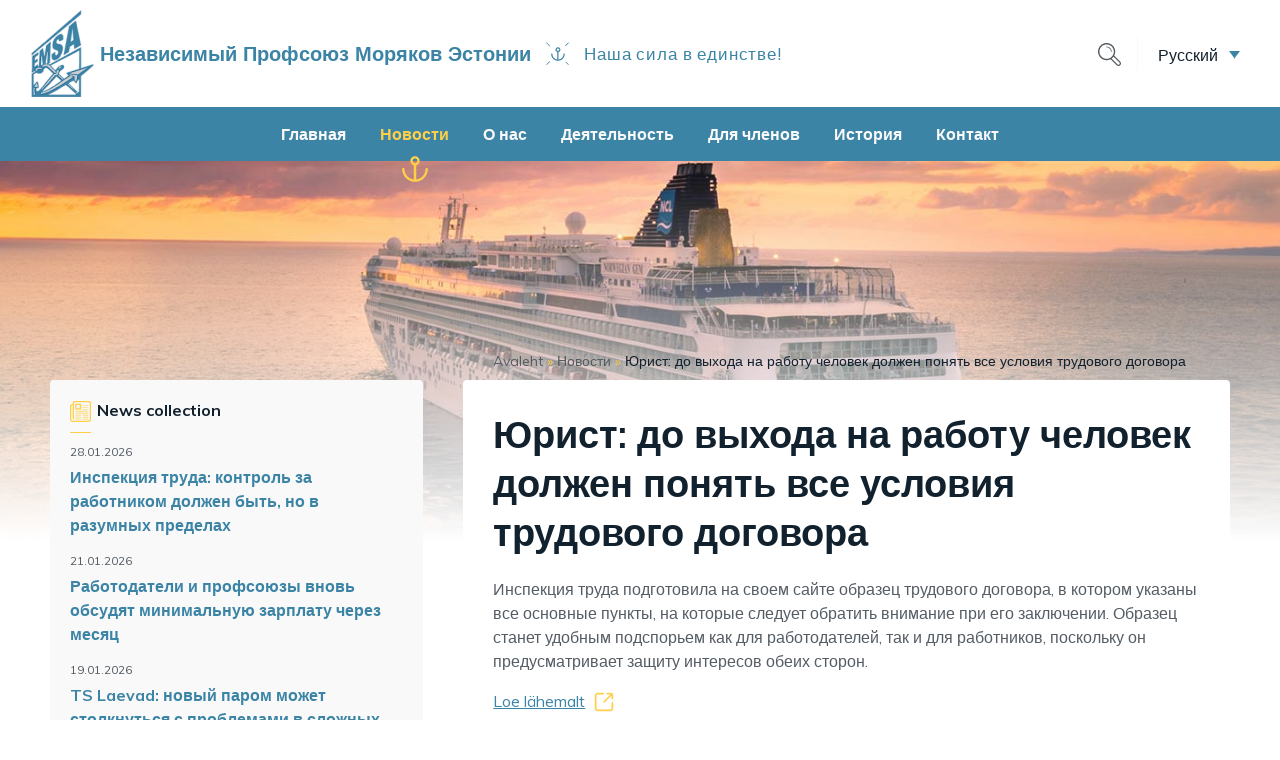

--- FILE ---
content_type: text/html; charset=UTF-8
request_url: https://emsa.ee/ru/2022/12/11/%D1%8E%D1%80%D0%B8%D1%81%D1%82-%D0%B4%D0%BE-%D0%B2%D1%8B%D1%85%D0%BE%D0%B4%D0%B0-%D0%BD%D0%B0-%D1%80%D0%B0%D0%B1%D0%BE%D1%82%D1%83-%D1%87%D0%B5%D0%BB%D0%BE%D0%B2%D0%B5%D0%BA-%D0%B4%D0%BE%D0%BB%D0%B6/
body_size: 11348
content:
<!doctype html>
<html class="no-js" lang="ru-RU">

<head>
    <meta charset="UTF-8">
    <meta http-equiv="x-ua-compatible" content="ie=edge">
    <title>Юрист: до выхода на работу человек должен понять все условия трудового договора - EMSA</title>
    <meta name="viewport" content="width=device-width, initial-scale=1, shrink-to-fit=no">

    <link rel="dns-prefetch" href="https://optimizerwpc.b-cdn.net" /><link rel="preconnect" href="https://optimizerwpc.b-cdn.net"><link rel="preconnect" href="https://optimize-v2.b-cdn.net/"><link rel="dns-prefetch" href="//emsaee03554.zapwp.com" /><link rel="preconnect" href="https://emsaee03554.zapwp.com"><meta name='robots' content='index, follow, max-image-preview:large, max-snippet:-1, max-video-preview:-1' />
	<style>img:is([sizes="auto" i], [sizes^="auto," i]) { contain-intrinsic-size: 3000px 1500px }</style>
	<link rel="alternate" hreflang="ru" href="https://emsa.ee/ru/2022/12/11/%d1%8e%d1%80%d0%b8%d1%81%d1%82-%d0%b4%d0%be-%d0%b2%d1%8b%d1%85%d0%be%d0%b4%d0%b0-%d0%bd%d0%b0-%d1%80%d0%b0%d0%b1%d0%be%d1%82%d1%83-%d1%87%d0%b5%d0%bb%d0%be%d0%b2%d0%b5%d0%ba-%d0%b4%d0%be%d0%bb%d0%b6/" />

	<!-- This site is optimized with the Yoast SEO plugin v26.8 - https://yoast.com/product/yoast-seo-wordpress/ -->
	<link rel="canonical" href="https://emsa.ee/ru/2022/12/11/юрист-до-выхода-на-работу-человек-долж/" />
	<meta property="og:locale" content="ru_RU" />
	<meta property="og:type" content="article" />
	<meta property="og:title" content="Юрист: до выхода на работу человек должен понять все условия трудового договора - EMSA" />
	<meta property="og:url" content="https://emsa.ee/ru/2022/12/11/юрист-до-выхода-на-работу-человек-долж/" />
	<meta property="og:site_name" content="EMSA" />
	<meta property="article:publisher" content="https://www.facebook.com/groups/259431184668" />
	<meta property="article:published_time" content="2022-12-11T06:29:00+00:00" />
	<meta property="article:modified_time" content="2022-12-12T09:27:33+00:00" />
	<meta property="og:image" content="https://emsa.ee/wp-content/uploads/2024/02/EMSA-logo-varviline.jpg" />
	<meta property="og:image:width" content="544" />
	<meta property="og:image:height" content="768" />
	<meta property="og:image:type" content="image/jpeg" />
	<meta name="author" content="Efkin" />
	<meta name="twitter:card" content="summary_large_image" />
	<meta name="twitter:label1" content="Written by" />
	<meta name="twitter:data1" content="Efkin" />
	<script type="application/ld+json" class="yoast-schema-graph">{"@context":"https://schema.org","@graph":[{"@type":"Article","@id":"https://emsa.ee/ru/2022/12/11/%d1%8e%d1%80%d0%b8%d1%81%d1%82-%d0%b4%d0%be-%d0%b2%d1%8b%d1%85%d0%be%d0%b4%d0%b0-%d0%bd%d0%b0-%d1%80%d0%b0%d0%b1%d0%be%d1%82%d1%83-%d1%87%d0%b5%d0%bb%d0%be%d0%b2%d0%b5%d0%ba-%d0%b4%d0%be%d0%bb%d0%b6/#article","isPartOf":{"@id":"https://emsa.ee/ru/2022/12/11/%d1%8e%d1%80%d0%b8%d1%81%d1%82-%d0%b4%d0%be-%d0%b2%d1%8b%d1%85%d0%be%d0%b4%d0%b0-%d0%bd%d0%b0-%d1%80%d0%b0%d0%b1%d0%be%d1%82%d1%83-%d1%87%d0%b5%d0%bb%d0%be%d0%b2%d0%b5%d0%ba-%d0%b4%d0%be%d0%bb%d0%b6/"},"author":{"name":"Efkin","@id":"https://emsa.ee/ru/#/schema/person/2eb6cf42b36d7ece58d4592403055745"},"headline":"Юрист: до выхода на работу человек должен понять все условия трудового договора","datePublished":"2022-12-11T06:29:00+00:00","dateModified":"2022-12-12T09:27:33+00:00","mainEntityOfPage":{"@id":"https://emsa.ee/ru/2022/12/11/%d1%8e%d1%80%d0%b8%d1%81%d1%82-%d0%b4%d0%be-%d0%b2%d1%8b%d1%85%d0%be%d0%b4%d0%b0-%d0%bd%d0%b0-%d1%80%d0%b0%d0%b1%d0%be%d1%82%d1%83-%d1%87%d0%b5%d0%bb%d0%be%d0%b2%d0%b5%d0%ba-%d0%b4%d0%be%d0%bb%d0%b6/"},"wordCount":12,"commentCount":0,"publisher":{"@id":"https://emsa.ee/ru/#organization"},"keywords":["Экономика"],"articleSection":["Без категории"],"inLanguage":"ru-RU","potentialAction":[{"@type":"CommentAction","name":"Comment","target":["https://emsa.ee/ru/2022/12/11/%d1%8e%d1%80%d0%b8%d1%81%d1%82-%d0%b4%d0%be-%d0%b2%d1%8b%d1%85%d0%be%d0%b4%d0%b0-%d0%bd%d0%b0-%d1%80%d0%b0%d0%b1%d0%be%d1%82%d1%83-%d1%87%d0%b5%d0%bb%d0%be%d0%b2%d0%b5%d0%ba-%d0%b4%d0%be%d0%bb%d0%b6/#respond"]}]},{"@type":"WebPage","@id":"https://emsa.ee/ru/2022/12/11/%d1%8e%d1%80%d0%b8%d1%81%d1%82-%d0%b4%d0%be-%d0%b2%d1%8b%d1%85%d0%be%d0%b4%d0%b0-%d0%bd%d0%b0-%d1%80%d0%b0%d0%b1%d0%be%d1%82%d1%83-%d1%87%d0%b5%d0%bb%d0%be%d0%b2%d0%b5%d0%ba-%d0%b4%d0%be%d0%bb%d0%b6/","url":"https://emsa.ee/ru/2022/12/11/%d1%8e%d1%80%d0%b8%d1%81%d1%82-%d0%b4%d0%be-%d0%b2%d1%8b%d1%85%d0%be%d0%b4%d0%b0-%d0%bd%d0%b0-%d1%80%d0%b0%d0%b1%d0%be%d1%82%d1%83-%d1%87%d0%b5%d0%bb%d0%be%d0%b2%d0%b5%d0%ba-%d0%b4%d0%be%d0%bb%d0%b6/","name":"Юрист: до выхода на работу человек должен понять все условия трудового договора - EMSA","isPartOf":{"@id":"https://emsa.ee/ru/#website"},"datePublished":"2022-12-11T06:29:00+00:00","dateModified":"2022-12-12T09:27:33+00:00","breadcrumb":{"@id":"https://emsa.ee/ru/2022/12/11/%d1%8e%d1%80%d0%b8%d1%81%d1%82-%d0%b4%d0%be-%d0%b2%d1%8b%d1%85%d0%be%d0%b4%d0%b0-%d0%bd%d0%b0-%d1%80%d0%b0%d0%b1%d0%be%d1%82%d1%83-%d1%87%d0%b5%d0%bb%d0%be%d0%b2%d0%b5%d0%ba-%d0%b4%d0%be%d0%bb%d0%b6/#breadcrumb"},"inLanguage":"ru-RU","potentialAction":[{"@type":"ReadAction","target":["https://emsa.ee/ru/2022/12/11/%d1%8e%d1%80%d0%b8%d1%81%d1%82-%d0%b4%d0%be-%d0%b2%d1%8b%d1%85%d0%be%d0%b4%d0%b0-%d0%bd%d0%b0-%d1%80%d0%b0%d0%b1%d0%be%d1%82%d1%83-%d1%87%d0%b5%d0%bb%d0%be%d0%b2%d0%b5%d0%ba-%d0%b4%d0%be%d0%bb%d0%b6/"]}]},{"@type":"BreadcrumbList","@id":"https://emsa.ee/ru/2022/12/11/%d1%8e%d1%80%d0%b8%d1%81%d1%82-%d0%b4%d0%be-%d0%b2%d1%8b%d1%85%d0%be%d0%b4%d0%b0-%d0%bd%d0%b0-%d1%80%d0%b0%d0%b1%d0%be%d1%82%d1%83-%d1%87%d0%b5%d0%bb%d0%be%d0%b2%d0%b5%d0%ba-%d0%b4%d0%be%d0%bb%d0%b6/#breadcrumb","itemListElement":[{"@type":"ListItem","position":1,"name":"Avaleht","item":"https://emsa.ee/ru/"},{"@type":"ListItem","position":2,"name":"Новости","item":"https://emsa.ee/ru/%d0%bd%d0%be%d0%b2%d0%be%d1%81%d1%82%d0%b8/"},{"@type":"ListItem","position":3,"name":"Юрист: до выхода на работу человек должен понять все условия трудового договора"}]},{"@type":"WebSite","@id":"https://emsa.ee/ru/#website","url":"https://emsa.ee/ru/","name":"EMSA","description":"Eesti Meremeeste Sõltumatu Ametiühing","publisher":{"@id":"https://emsa.ee/ru/#organization"},"potentialAction":[{"@type":"SearchAction","target":{"@type":"EntryPoint","urlTemplate":"https://emsa.ee/ru/?s={search_term_string}"},"query-input":{"@type":"PropertyValueSpecification","valueRequired":true,"valueName":"search_term_string"}}],"inLanguage":"ru-RU"},{"@type":"Organization","@id":"https://emsa.ee/ru/#organization","name":"EMSA","alternateName":"Eesti Meremeeste Sõltumatu Ametiühing","url":"https://emsa.ee/ru/","logo":{"@type":"ImageObject","inLanguage":"ru-RU","@id":"https://emsa.ee/ru/#/schema/logo/image/","url":"https://emsa.ee/wp-content/uploads/2024/02/EMSA-logo-varviline.jpg","contentUrl":"https://emsa.ee/wp-content/uploads/2024/02/EMSA-logo-varviline.jpg","width":544,"height":768,"caption":"EMSA"},"image":{"@id":"https://emsa.ee/ru/#/schema/logo/image/"},"sameAs":["https://www.facebook.com/groups/259431184668"]},{"@type":"Person","@id":"https://emsa.ee/ru/#/schema/person/2eb6cf42b36d7ece58d4592403055745","name":"Efkin","image":{"@type":"ImageObject","inLanguage":"ru-RU","@id":"https://emsa.ee/ru/#/schema/person/image/","url":"https://secure.gravatar.com/avatar/d2673364c42781d4a6e6feb51a577421211689ed4132e8c0bed4c51d374c9122?s=96&d=mm&r=g","contentUrl":"https://secure.gravatar.com/avatar/d2673364c42781d4a6e6feb51a577421211689ed4132e8c0bed4c51d374c9122?s=96&d=mm&r=g","caption":"Efkin"}}]}</script>
	<!-- / Yoast SEO plugin. -->


<link rel='dns-prefetch' href='//fonts.googleapis.com' />
<link rel="alternate" type="application/rss+xml" title="EMSA &raquo; Юрист: до выхода на работу человек должен понять все условия трудового договора Comments Feed" href="https://emsa.ee/ru/2022/12/11/%d1%8e%d1%80%d0%b8%d1%81%d1%82-%d0%b4%d0%be-%d0%b2%d1%8b%d1%85%d0%be%d0%b4%d0%b0-%d0%bd%d0%b0-%d1%80%d0%b0%d0%b1%d0%be%d1%82%d1%83-%d1%87%d0%b5%d0%bb%d0%be%d0%b2%d0%b5%d0%ba-%d0%b4%d0%be%d0%bb%d0%b6/feed/" />
<link rel='stylesheet' id='wp-block-library-css' href='https://emsa.ee/wp-includes/css/dist/block-library/style.min.css?ver=6.8.3' type='text/css' media='all' />
<style id='classic-theme-styles-inline-css' type='text/css'>
/*! This file is auto-generated */
.wp-block-button__link{color:#fff;background-color:#32373c;border-radius:9999px;box-shadow:none;text-decoration:none;padding:calc(.667em + 2px) calc(1.333em + 2px);font-size:1.125em}.wp-block-file__button{background:#32373c;color:#fff;text-decoration:none}
</style>
<style id='global-styles-inline-css' type='text/css'>
:root{--wp--preset--aspect-ratio--square: 1;--wp--preset--aspect-ratio--4-3: 4/3;--wp--preset--aspect-ratio--3-4: 3/4;--wp--preset--aspect-ratio--3-2: 3/2;--wp--preset--aspect-ratio--2-3: 2/3;--wp--preset--aspect-ratio--16-9: 16/9;--wp--preset--aspect-ratio--9-16: 9/16;--wp--preset--color--black: #000000;--wp--preset--color--cyan-bluish-gray: #abb8c3;--wp--preset--color--white: #ffffff;--wp--preset--color--pale-pink: #f78da7;--wp--preset--color--vivid-red: #cf2e2e;--wp--preset--color--luminous-vivid-orange: #ff6900;--wp--preset--color--luminous-vivid-amber: #fcb900;--wp--preset--color--light-green-cyan: #7bdcb5;--wp--preset--color--vivid-green-cyan: #00d084;--wp--preset--color--pale-cyan-blue: #8ed1fc;--wp--preset--color--vivid-cyan-blue: #0693e3;--wp--preset--color--vivid-purple: #9b51e0;--wp--preset--gradient--vivid-cyan-blue-to-vivid-purple: linear-gradient(135deg,rgba(6,147,227,1) 0%,rgb(155,81,224) 100%);--wp--preset--gradient--light-green-cyan-to-vivid-green-cyan: linear-gradient(135deg,rgb(122,220,180) 0%,rgb(0,208,130) 100%);--wp--preset--gradient--luminous-vivid-amber-to-luminous-vivid-orange: linear-gradient(135deg,rgba(252,185,0,1) 0%,rgba(255,105,0,1) 100%);--wp--preset--gradient--luminous-vivid-orange-to-vivid-red: linear-gradient(135deg,rgba(255,105,0,1) 0%,rgb(207,46,46) 100%);--wp--preset--gradient--very-light-gray-to-cyan-bluish-gray: linear-gradient(135deg,rgb(238,238,238) 0%,rgb(169,184,195) 100%);--wp--preset--gradient--cool-to-warm-spectrum: linear-gradient(135deg,rgb(74,234,220) 0%,rgb(151,120,209) 20%,rgb(207,42,186) 40%,rgb(238,44,130) 60%,rgb(251,105,98) 80%,rgb(254,248,76) 100%);--wp--preset--gradient--blush-light-purple: linear-gradient(135deg,rgb(255,206,236) 0%,rgb(152,150,240) 100%);--wp--preset--gradient--blush-bordeaux: linear-gradient(135deg,rgb(254,205,165) 0%,rgb(254,45,45) 50%,rgb(107,0,62) 100%);--wp--preset--gradient--luminous-dusk: linear-gradient(135deg,rgb(255,203,112) 0%,rgb(199,81,192) 50%,rgb(65,88,208) 100%);--wp--preset--gradient--pale-ocean: linear-gradient(135deg,rgb(255,245,203) 0%,rgb(182,227,212) 50%,rgb(51,167,181) 100%);--wp--preset--gradient--electric-grass: linear-gradient(135deg,rgb(202,248,128) 0%,rgb(113,206,126) 100%);--wp--preset--gradient--midnight: linear-gradient(135deg,rgb(2,3,129) 0%,rgb(40,116,252) 100%);--wp--preset--font-size--small: 13px;--wp--preset--font-size--medium: 20px;--wp--preset--font-size--large: 36px;--wp--preset--font-size--x-large: 42px;--wp--preset--spacing--20: 0.44rem;--wp--preset--spacing--30: 0.67rem;--wp--preset--spacing--40: 1rem;--wp--preset--spacing--50: 1.5rem;--wp--preset--spacing--60: 2.25rem;--wp--preset--spacing--70: 3.38rem;--wp--preset--spacing--80: 5.06rem;--wp--preset--shadow--natural: 6px 6px 9px rgba(0, 0, 0, 0.2);--wp--preset--shadow--deep: 12px 12px 50px rgba(0, 0, 0, 0.4);--wp--preset--shadow--sharp: 6px 6px 0px rgba(0, 0, 0, 0.2);--wp--preset--shadow--outlined: 6px 6px 0px -3px rgba(255, 255, 255, 1), 6px 6px rgba(0, 0, 0, 1);--wp--preset--shadow--crisp: 6px 6px 0px rgba(0, 0, 0, 1);}:where(.is-layout-flex){gap: 0.5em;}:where(.is-layout-grid){gap: 0.5em;}body .is-layout-flex{display: flex;}.is-layout-flex{flex-wrap: wrap;align-items: center;}.is-layout-flex > :is(*, div){margin: 0;}body .is-layout-grid{display: grid;}.is-layout-grid > :is(*, div){margin: 0;}:where(.wp-block-columns.is-layout-flex){gap: 2em;}:where(.wp-block-columns.is-layout-grid){gap: 2em;}:where(.wp-block-post-template.is-layout-flex){gap: 1.25em;}:where(.wp-block-post-template.is-layout-grid){gap: 1.25em;}.has-black-color{color: var(--wp--preset--color--black) !important;}.has-cyan-bluish-gray-color{color: var(--wp--preset--color--cyan-bluish-gray) !important;}.has-white-color{color: var(--wp--preset--color--white) !important;}.has-pale-pink-color{color: var(--wp--preset--color--pale-pink) !important;}.has-vivid-red-color{color: var(--wp--preset--color--vivid-red) !important;}.has-luminous-vivid-orange-color{color: var(--wp--preset--color--luminous-vivid-orange) !important;}.has-luminous-vivid-amber-color{color: var(--wp--preset--color--luminous-vivid-amber) !important;}.has-light-green-cyan-color{color: var(--wp--preset--color--light-green-cyan) !important;}.has-vivid-green-cyan-color{color: var(--wp--preset--color--vivid-green-cyan) !important;}.has-pale-cyan-blue-color{color: var(--wp--preset--color--pale-cyan-blue) !important;}.has-vivid-cyan-blue-color{color: var(--wp--preset--color--vivid-cyan-blue) !important;}.has-vivid-purple-color{color: var(--wp--preset--color--vivid-purple) !important;}.has-black-background-color{background-color: var(--wp--preset--color--black) !important;}.has-cyan-bluish-gray-background-color{background-color: var(--wp--preset--color--cyan-bluish-gray) !important;}.has-white-background-color{background-color: var(--wp--preset--color--white) !important;}.has-pale-pink-background-color{background-color: var(--wp--preset--color--pale-pink) !important;}.has-vivid-red-background-color{background-color: var(--wp--preset--color--vivid-red) !important;}.has-luminous-vivid-orange-background-color{background-color: var(--wp--preset--color--luminous-vivid-orange) !important;}.has-luminous-vivid-amber-background-color{background-color: var(--wp--preset--color--luminous-vivid-amber) !important;}.has-light-green-cyan-background-color{background-color: var(--wp--preset--color--light-green-cyan) !important;}.has-vivid-green-cyan-background-color{background-color: var(--wp--preset--color--vivid-green-cyan) !important;}.has-pale-cyan-blue-background-color{background-color: var(--wp--preset--color--pale-cyan-blue) !important;}.has-vivid-cyan-blue-background-color{background-color: var(--wp--preset--color--vivid-cyan-blue) !important;}.has-vivid-purple-background-color{background-color: var(--wp--preset--color--vivid-purple) !important;}.has-black-border-color{border-color: var(--wp--preset--color--black) !important;}.has-cyan-bluish-gray-border-color{border-color: var(--wp--preset--color--cyan-bluish-gray) !important;}.has-white-border-color{border-color: var(--wp--preset--color--white) !important;}.has-pale-pink-border-color{border-color: var(--wp--preset--color--pale-pink) !important;}.has-vivid-red-border-color{border-color: var(--wp--preset--color--vivid-red) !important;}.has-luminous-vivid-orange-border-color{border-color: var(--wp--preset--color--luminous-vivid-orange) !important;}.has-luminous-vivid-amber-border-color{border-color: var(--wp--preset--color--luminous-vivid-amber) !important;}.has-light-green-cyan-border-color{border-color: var(--wp--preset--color--light-green-cyan) !important;}.has-vivid-green-cyan-border-color{border-color: var(--wp--preset--color--vivid-green-cyan) !important;}.has-pale-cyan-blue-border-color{border-color: var(--wp--preset--color--pale-cyan-blue) !important;}.has-vivid-cyan-blue-border-color{border-color: var(--wp--preset--color--vivid-cyan-blue) !important;}.has-vivid-purple-border-color{border-color: var(--wp--preset--color--vivid-purple) !important;}.has-vivid-cyan-blue-to-vivid-purple-gradient-background{background: var(--wp--preset--gradient--vivid-cyan-blue-to-vivid-purple) !important;}.has-light-green-cyan-to-vivid-green-cyan-gradient-background{background: var(--wp--preset--gradient--light-green-cyan-to-vivid-green-cyan) !important;}.has-luminous-vivid-amber-to-luminous-vivid-orange-gradient-background{background: var(--wp--preset--gradient--luminous-vivid-amber-to-luminous-vivid-orange) !important;}.has-luminous-vivid-orange-to-vivid-red-gradient-background{background: var(--wp--preset--gradient--luminous-vivid-orange-to-vivid-red) !important;}.has-very-light-gray-to-cyan-bluish-gray-gradient-background{background: var(--wp--preset--gradient--very-light-gray-to-cyan-bluish-gray) !important;}.has-cool-to-warm-spectrum-gradient-background{background: var(--wp--preset--gradient--cool-to-warm-spectrum) !important;}.has-blush-light-purple-gradient-background{background: var(--wp--preset--gradient--blush-light-purple) !important;}.has-blush-bordeaux-gradient-background{background: var(--wp--preset--gradient--blush-bordeaux) !important;}.has-luminous-dusk-gradient-background{background: var(--wp--preset--gradient--luminous-dusk) !important;}.has-pale-ocean-gradient-background{background: var(--wp--preset--gradient--pale-ocean) !important;}.has-electric-grass-gradient-background{background: var(--wp--preset--gradient--electric-grass) !important;}.has-midnight-gradient-background{background: var(--wp--preset--gradient--midnight) !important;}.has-small-font-size{font-size: var(--wp--preset--font-size--small) !important;}.has-medium-font-size{font-size: var(--wp--preset--font-size--medium) !important;}.has-large-font-size{font-size: var(--wp--preset--font-size--large) !important;}.has-x-large-font-size{font-size: var(--wp--preset--font-size--x-large) !important;}
:where(.wp-block-post-template.is-layout-flex){gap: 1.25em;}:where(.wp-block-post-template.is-layout-grid){gap: 1.25em;}
:where(.wp-block-columns.is-layout-flex){gap: 2em;}:where(.wp-block-columns.is-layout-grid){gap: 2em;}
:root :where(.wp-block-pullquote){font-size: 1.5em;line-height: 1.6;}
</style>
<link rel='stylesheet' id='wpml-legacy-dropdown-click-0-css' href='https://emsa.ee/wp-content/plugins/sitepress-multilingual-cms/templates/language-switchers/legacy-dropdown-click/style.min.css?ver=1' type='text/css' media='all' />
<link rel='stylesheet' id='theme-font-css' href='https://fonts.googleapis.com/css?family=Muli:400,700,900&#038;display=swap' type='text/css' media='all' />
<link rel='stylesheet' id='theme-main-css' href='https://emsa.ee/wp-content/themes/emsa/assets/stylesheets/main.min.css' type='text/css' media='all' />
<script type="text/javascript">var n489D_vars={"triggerDomEvent":"true", "delayOn":"false", "triggerElementor":"true", "linkPreload":"false", "excludeLink":["add-to-cart"]};</script><script type="text/placeholder" data-script-id="delayed-script-0"></script><style type="text/css">.wpc-bgLazy,.wpc-bgLazy>*{background-image:none!important;}</style><script type="text/placeholder" data-script-id="delayed-script-1"></script>
<script type="text/placeholder" data-script-id="delayed-script-2"></script>
<script type="text/placeholder" data-script-id="delayed-script-3"></script>
<script type="text/placeholder" data-script-id="delayed-script-4"></script>
<script type="text/placeholder" data-script-id="delayed-script-5"></script>
<script type="text/placeholder" data-script-id="delayed-script-6"></script>
<link rel="https://api.w.org/" href="https://emsa.ee/ru/wp-json/" /><link rel="alternate" title="JSON" type="application/json" href="https://emsa.ee/ru/wp-json/wp/v2/posts/27538" /><link rel="EditURI" type="application/rsd+xml" title="RSD" href="https://emsa.ee/xmlrpc.php?rsd" />
<meta name="generator" content="WordPress 6.8.3" />
<link rel='shortlink' href='https://emsa.ee/ru/?p=27538' />
<link rel="alternate" title="oEmbed (JSON)" type="application/json+oembed" href="https://emsa.ee/ru/wp-json/oembed/1.0/embed?url=https%3A%2F%2Femsa.ee%2Fru%2F2022%2F12%2F11%2F%25d1%258e%25d1%2580%25d0%25b8%25d1%2581%25d1%2582-%25d0%25b4%25d0%25be-%25d0%25b2%25d1%258b%25d1%2585%25d0%25be%25d0%25b4%25d0%25b0-%25d0%25bd%25d0%25b0-%25d1%2580%25d0%25b0%25d0%25b1%25d0%25be%25d1%2582%25d1%2583-%25d1%2587%25d0%25b5%25d0%25bb%25d0%25be%25d0%25b2%25d0%25b5%25d0%25ba-%25d0%25b4%25d0%25be%25d0%25bb%25d0%25b6%2F" />
<link rel="alternate" title="oEmbed (XML)" type="text/xml+oembed" href="https://emsa.ee/ru/wp-json/oembed/1.0/embed?url=https%3A%2F%2Femsa.ee%2Fru%2F2022%2F12%2F11%2F%25d1%258e%25d1%2580%25d0%25b8%25d1%2581%25d1%2582-%25d0%25b4%25d0%25be-%25d0%25b2%25d1%258b%25d1%2585%25d0%25be%25d0%25b4%25d0%25b0-%25d0%25bd%25d0%25b0-%25d1%2580%25d0%25b0%25d0%25b1%25d0%25be%25d1%2582%25d1%2583-%25d1%2587%25d0%25b5%25d0%25bb%25d0%25be%25d0%25b2%25d0%25b5%25d0%25ba-%25d0%25b4%25d0%25be%25d0%25bb%25d0%25b6%2F&#038;format=xml" />
<meta name="generator" content="WPML ver:4.8.6 stt:1,15,45;" />
<style type="text/css">.recentcomments a{display:inline !important;padding:0 !important;margin:0 !important;}</style><script type="text/placeholder" data-script-id="delayed-script-7"></script>    
    <link rel="apple-touch-icon" sizes="180x180" href="/apple-touch-icon.png">
    <link rel="icon" type="image/png" sizes="32x32" href="/favicon-32x32.png">
    <link rel="icon" type="image/png" sizes="16x16" href="/favicon-16x16.png">
    <link rel="manifest" href="/site.webmanifest">
    <link rel="mask-icon" href="/safari-pinned-tab.svg" color="#3C84A5">
    <meta name="msapplication-TileColor" content="#3C84A5">
    <meta name="theme-color" content="#3C84A5">
    
</head>

<body class="wp-singular post-template-default single single-post postid-27538 single-format-standard wp-theme-emsa layout-columns layout-text language-ru">

    <!--[if lt IE 11]>
        <p class="browserupgrade">You are using an <strong>outdated</strong> browser. Please <a href="http://browsehappy.com/">upgrade your browser</a> to improve your experience.</p>
    <![endif]-->
    <header data-rocket-location-hash="75689950eaf14582e0f12f397fdec452" class="page-header">
        <div data-rocket-location-hash="c9cf8664435bdffea3b5849d3b8ae5b2" class="mobile-header d-lg-none">
            <div data-rocket-location-hash="c589fc4b394b35af33c6ce0cf3a8b0ca" class="container-full">
                <div class="row no-gutters align-items-center">
                    <div class="logo mr-auto">
                        <a href="https://emsa.ee/ru/" class="d-flex align-items-center">
                            <img src="https://emsa.ee/wp-content/themes/emsa/assets/images/logo-emsa.png" data-count-lazy="1" fetchpriority="high" decoding="async"width="65" height="87"  />
                            <aside>
                                <b class="name">Независимый Профсоюз Моряков Эстонии</b>
                                <em class="divider"></em>
                                <span class="slogan">Наша сила в единстве!</span>
                            </aside>
                        </a>
                    </div>
                    <p class="menu-btn btn"><span class="open-menu">Menu</span><span class="close-menu">Close</span></p>
                </div>
                <div class="mobile-nav-wrapper">
                    
                    <div class="main-menu"><ul id="menu-peamenuu-rus" class="menu"><li id="menu-item-2634" class="menu-item menu-item-type-post_type menu-item-object-page menu-item-home menu-item-2634"><a href="https://emsa.ee/ru/">Главная</a></li>
<li id="menu-item-3448" class="menu-item menu-item-type-post_type menu-item-object-page current_page_parent menu-item-3448 current-menu-item"><a href="https://emsa.ee/ru/%d0%bd%d0%be%d0%b2%d0%be%d1%81%d1%82%d0%b8/">Новости</a></li>
<li id="menu-item-2298" class="menu-item menu-item-type-post_type menu-item-object-page menu-item-2298"><a href="https://emsa.ee/ru/%d0%be-%d0%bd%d0%b0%d1%81/">О нас</a></li>
<li id="menu-item-10812" class="menu-item menu-item-type-post_type menu-item-object-page menu-item-10812"><a href="https://emsa.ee/ru/tegevused/">Деятельность</a></li>
<li id="menu-item-9511" class="menu-item menu-item-type-post_type menu-item-object-page menu-item-9511"><a href="https://emsa.ee/ru/liikmetele/">Для членов</a></li>
<li id="menu-item-2299" class="menu-item menu-item-type-post_type menu-item-object-page menu-item-2299"><a href="https://emsa.ee/ru/ajajoon/">История</a></li>
<li id="menu-item-2300" class="menu-item menu-item-type-post_type menu-item-object-page menu-item-2300"><a href="https://emsa.ee/ru/%d0%ba%d0%be%d0%bd%d1%82%d0%b0%d0%ba%d1%82/">Контакт</a></li>
</ul></div>                    
                    <nav class="actions">
                                                <div class="languages">
                            
<div class="wpml-ls-statics-shortcode_actions wpml-ls wpml-ls-legacy-dropdown-click js-wpml-ls-legacy-dropdown-click">
	<ul role="menu">

		<li class="wpml-ls-slot-shortcode_actions wpml-ls-item wpml-ls-item-ru wpml-ls-current-language wpml-ls-last-item wpml-ls-item-legacy-dropdown-click" role="none">

			<a href="#" class="js-wpml-ls-item-toggle wpml-ls-item-toggle" role="menuitem" title="Переключиться на Русский">
                <span class="wpml-ls-native" role="menuitem">Русский</span></a>

			<ul class="js-wpml-ls-sub-menu wpml-ls-sub-menu" role="menu">
				
					<li class="wpml-ls-slot-shortcode_actions wpml-ls-item wpml-ls-item-et wpml-ls-first-item" role="none">
						<a href="https://emsa.ee/" class="wpml-ls-link" role="menuitem" aria-label="Переключиться на Eesti" title="Переключиться на Eesti">
                            <span class="wpml-ls-native" lang="et">Eesti</span></a>
					</li>

				
					<li class="wpml-ls-slot-shortcode_actions wpml-ls-item wpml-ls-item-en" role="none">
						<a href="https://emsa.ee/en/" class="wpml-ls-link" role="menuitem" aria-label="Переключиться на English" title="Переключиться на English">
                            <span class="wpml-ls-native" lang="en">English</span></a>
					</li>

							</ul>

		</li>

	</ul>
</div>
                        </div>
                    </nav>
                    <div class="top-search">
                        
                        <form action="https://emsa.ee/ru/2022/12/11/%d1%8e%d1%80%d0%b8%d1%81%d1%82-%d0%b4%d0%be-%d0%b2%d1%8b%d1%85%d0%be%d0%b4%d0%b0-%d0%bd%d0%b0-%d1%80%d0%b0%d0%b1%d0%be%d1%82%d1%83-%d1%87%d0%b5%d0%bb%d0%be%d0%b2%d0%b5%d0%ba-%d0%b4%d0%be%d0%bb%d0%b6/" method="get">
    <input type="text" name="q" value="" placeholder="Search" />
    <input type="submit" name="" value="Search" />
    <span class="search-close"></span>
</form>                        
                        <span class="search-trigger mob-search-trigger"></span>
                        
                    </div>
                </div>
            </div>
        </div>
        <div data-rocket-location-hash="693ad0e192af533ce2fb2abd17abf169" class="desktop-header d-none d-lg-block">
            <div data-rocket-location-hash="f7d1c54f1f5720df62524af386f923f8" class="top-row">
                <div class="container-full">
                    <div class="row no-gutters align-items-center">
                        <div class="logo mr-auto">
                            <a href="https://emsa.ee/ru/" class="d-flex align-items-center">
                                <img src="https://emsa.ee/wp-content/themes/emsa/assets/images/logo-emsa.png" data-count-lazy="2" fetchpriority="high" decoding="async"class=" " width="65" height="87"  />
                                <aside>
                                    <b class="name">Независимый Профсоюз Моряков Эстонии</b>
                                    <em class="divider"></em>
                                    <span class="slogan">Наша сила в единстве!</span>
                                </aside>
                            </a>
                        </div>
                        <div class="top-actions d-flex align-items-center">
                            <div class="top-search">
                                
                                <form action="https://emsa.ee/ru/2022/12/11/%d1%8e%d1%80%d0%b8%d1%81%d1%82-%d0%b4%d0%be-%d0%b2%d1%8b%d1%85%d0%be%d0%b4%d0%b0-%d0%bd%d0%b0-%d1%80%d0%b0%d0%b1%d0%be%d1%82%d1%83-%d1%87%d0%b5%d0%bb%d0%be%d0%b2%d0%b5%d0%ba-%d0%b4%d0%be%d0%bb%d0%b6/" method="get">
    <input type="text" name="q" value="" placeholder="Search" />
    <input type="submit" name="" value="Search" />
    <span class="search-close"></span>
</form>                                
                                <span class="search-trigger"></span>
                                
                            </div>

                                                        
                            <div class="languages">
                                
<div class="wpml-ls-statics-shortcode_actions wpml-ls wpml-ls-legacy-dropdown-click js-wpml-ls-legacy-dropdown-click">
	<ul role="menu">

		<li class="wpml-ls-slot-shortcode_actions wpml-ls-item wpml-ls-item-ru wpml-ls-current-language wpml-ls-last-item wpml-ls-item-legacy-dropdown-click" role="none">

			<a href="#" class="js-wpml-ls-item-toggle wpml-ls-item-toggle" role="menuitem" title="Переключиться на Русский">
                <span class="wpml-ls-native" role="menuitem">Русский</span></a>

			<ul class="js-wpml-ls-sub-menu wpml-ls-sub-menu" role="menu">
				
					<li class="wpml-ls-slot-shortcode_actions wpml-ls-item wpml-ls-item-et wpml-ls-first-item" role="none">
						<a href="https://emsa.ee/" class="wpml-ls-link" role="menuitem" aria-label="Переключиться на Eesti" title="Переключиться на Eesti">
                            <span class="wpml-ls-native" lang="et">Eesti</span></a>
					</li>

				
					<li class="wpml-ls-slot-shortcode_actions wpml-ls-item wpml-ls-item-en" role="none">
						<a href="https://emsa.ee/en/" class="wpml-ls-link" role="menuitem" aria-label="Переключиться на English" title="Переключиться на English">
                            <span class="wpml-ls-native" lang="en">English</span></a>
					</li>

							</ul>

		</li>

	</ul>
</div>
                            </div>
                            
                        </div>
                    </div>
                </div>
            </div>
            <div data-rocket-location-hash="11525f4591fa7a18aa7421d8c9e8d275" class="menu-row">
                <div data-rocket-location-hash="68e122c6b23b4519e49c5a2a57b5f054" class="container">
                    <div class="row no-gutters align-center align-items-center">
                        <div class="main-nav-wrapper">
                            
                            <div class="main-menu"><ul id="menu-peamenuu-rus-1" class="menu"><li class="menu-item menu-item-type-post_type menu-item-object-page menu-item-home menu-item-2634"><a href="https://emsa.ee/ru/">Главная</a></li>
<li class="menu-item menu-item-type-post_type menu-item-object-page current_page_parent menu-item-3448 current-menu-item"><a href="https://emsa.ee/ru/%d0%bd%d0%be%d0%b2%d0%be%d1%81%d1%82%d0%b8/">Новости</a></li>
<li class="menu-item menu-item-type-post_type menu-item-object-page menu-item-2298"><a href="https://emsa.ee/ru/%d0%be-%d0%bd%d0%b0%d1%81/">О нас</a></li>
<li class="menu-item menu-item-type-post_type menu-item-object-page menu-item-10812"><a href="https://emsa.ee/ru/tegevused/">Деятельность</a></li>
<li class="menu-item menu-item-type-post_type menu-item-object-page menu-item-9511"><a href="https://emsa.ee/ru/liikmetele/">Для членов</a></li>
<li class="menu-item menu-item-type-post_type menu-item-object-page menu-item-2299"><a href="https://emsa.ee/ru/ajajoon/">История</a></li>
<li class="menu-item menu-item-type-post_type menu-item-object-page menu-item-2300"><a href="https://emsa.ee/ru/%d0%ba%d0%be%d0%bd%d1%82%d0%b0%d0%ba%d1%82/">Контакт</a></li>
</ul></div>                    
                        </div>
                    </div>
                </div>
            </div>
        </div>
    </header>
    <!-- /.page-header -->
    
    <main data-rocket-location-hash="fd7218a8e29cb457a5e2e15087ec0ffb" class="container-main">
    
    <div data-rocket-location-hash="b4044693c9efcaddc5dd29e851de8769" class="hero-bg">
        <div data-rocket-location-hash="a3de01bc2e0ce643c1d33c903cbf3801" class="img-bg" style="background-image:url(https://emsa.ee/wp-content/themes/emsa/assets/images/img-hero-cruiser.jpg);"></div>
    </div>

    <div data-rocket-location-hash="966447689362c6c9fb209cf734c2f6a4" class="container wrapper">

        <div data-rocket-location-hash="fbef79bff5c4e1958e7a956f6ebbfa64" class="row">
                
            <div class="sidebar-trigger d-md-none col-12">
                <span class="label-open">Open sidebar</span>
                <span class="label-close">Close sidebar</span>
            </div>

            <ul class="sidebar left-sidebar col-12 col-md-4 col-lg-4">
                
                
		<li id="recent-posts-3" class="widget widget_recent_entries">
		<h2 class="widgettitle">News collection</h2>

		<ul>
											<li>
					<a href="https://emsa.ee/ru/2026/01/28/%d0%b8%d0%bd%d1%81%d0%bf%d0%b5%d0%ba%d1%86%d0%b8%d1%8f-%d1%82%d1%80%d1%83%d0%b4%d0%b0-%d0%ba%d0%be%d0%bd%d1%82%d1%80%d0%be%d0%bb%d1%8c-%d0%b7%d0%b0-%d1%80%d0%b0%d0%b1%d0%be%d1%82%d0%bd%d0%b8%d0%ba/">Инспекция труда: контроль за работником должен быть, но в разумных пределах</a>
											<span class="post-date">28.01.2026</span>
									</li>
											<li>
					<a href="https://emsa.ee/ru/2026/01/21/%d1%80%d0%b0%d0%b1%d0%be%d1%82%d0%be%d0%b4%d0%b0%d1%82%d0%b5%d0%bb%d0%b8-%d0%b8-%d0%bf%d1%80%d0%be%d1%84%d1%81%d0%be%d1%8e%d0%b7%d1%8b-%d0%b2%d0%bd%d0%be%d0%b2%d1%8c-%d0%be%d0%b1%d1%81%d1%83%d0%b4/">Работодатели и профсоюзы вновь обсудят минимальную зарплату через месяц</a>
											<span class="post-date">21.01.2026</span>
									</li>
											<li>
					<a href="https://emsa.ee/ru/2026/01/19/ts-laevad-%d0%bd%d0%be%d0%b2%d1%8b%d0%b9-%d0%bf%d0%b0%d1%80%d0%be%d0%bc-%d0%bc%d0%be%d0%b6%d0%b5%d1%82-%d1%81%d1%82%d0%be%d0%bb%d0%ba%d0%bd%d1%83%d1%82%d1%8c%d1%81%d1%8f-%d1%81-%d0%bf%d1%80%d0%be/">TS Laevad: новый паром может столкнуться с проблемами в сложных ледовых условиях</a>
											<span class="post-date">19.01.2026</span>
									</li>
											<li>
					<a href="https://emsa.ee/ru/2026/01/19/%d1%8e%d1%80%d0%b8%d1%81%d1%82-%d0%bd%d0%b8-%d1%80%d0%b0%d0%b1%d0%be%d1%82%d0%be%d0%b4%d0%b0%d1%82%d0%b5%d0%bb%d1%8c-%d0%bd%d0%b8-%d1%81%d0%b0%d0%bc-%d1%80%d0%b0%d0%b1%d0%be%d1%82%d0%bd%d0%b8%d0%ba/">Юрист: ни работодатель, ни сам работник не могут принять решение, открывать ли больничный</a>
											<span class="post-date">19.01.2026</span>
									</li>
											<li>
					<a href="https://emsa.ee/ru/2026/01/15/regula-%d0%b7%d0%b0%d0%bc%d0%b5%d0%bd%d0%b8%d1%82-%d0%bf%d1%8f%d1%82%d1%8b%d0%b9-%d0%bf%d0%b0%d1%80%d0%be%d0%bc-%d0%bd%d0%b0-%d0%bb%d0%b8%d0%bd%d0%b8%d1%8f%d1%85-%d0%ba%d1%80%d1%83%d0%bf%d0%bd%d1%8b/">Regula заменит пятый паром на линиях крупных островов</a>
											<span class="post-date">15.01.2026</span>
									</li>
					</ul>

		</li>
<li id="search-2" class="widget widget_search"><h2 class="widgettitle">Search</h2>
<form action="https://emsa.ee/ru/2022/12/11/%d1%8e%d1%80%d0%b8%d1%81%d1%82-%d0%b4%d0%be-%d0%b2%d1%8b%d1%85%d0%be%d0%b4%d0%b0-%d0%bd%d0%b0-%d1%80%d0%b0%d0%b1%d0%be%d1%82%d1%83-%d1%87%d0%b5%d0%bb%d0%be%d0%b2%d0%b5%d0%ba-%d0%b4%d0%be%d0%bb%d0%b6/" method="get">
    <input type="text" name="q" value="" placeholder="Search" />
    <input type="submit" name="" value="Search" />
    <span class="search-close"></span>
</form></li>

		<li id="recent-posts-2" class="widget widget_recent_entries">
		<h2 class="widgettitle">Recent Posts</h2>

		<ul>
											<li>
					<a href="https://emsa.ee/ru/2026/01/28/%d0%b8%d0%bd%d1%81%d0%bf%d0%b5%d0%ba%d1%86%d0%b8%d1%8f-%d1%82%d1%80%d1%83%d0%b4%d0%b0-%d0%ba%d0%be%d0%bd%d1%82%d1%80%d0%be%d0%bb%d1%8c-%d0%b7%d0%b0-%d1%80%d0%b0%d0%b1%d0%be%d1%82%d0%bd%d0%b8%d0%ba/">Инспекция труда: контроль за работником должен быть, но в разумных пределах</a>
									</li>
											<li>
					<a href="https://emsa.ee/ru/2026/01/21/%d1%80%d0%b0%d0%b1%d0%be%d1%82%d0%be%d0%b4%d0%b0%d1%82%d0%b5%d0%bb%d0%b8-%d0%b8-%d0%bf%d1%80%d0%be%d1%84%d1%81%d0%be%d1%8e%d0%b7%d1%8b-%d0%b2%d0%bd%d0%be%d0%b2%d1%8c-%d0%be%d0%b1%d1%81%d1%83%d0%b4/">Работодатели и профсоюзы вновь обсудят минимальную зарплату через месяц</a>
									</li>
											<li>
					<a href="https://emsa.ee/ru/2026/01/19/ts-laevad-%d0%bd%d0%be%d0%b2%d1%8b%d0%b9-%d0%bf%d0%b0%d1%80%d0%be%d0%bc-%d0%bc%d0%be%d0%b6%d0%b5%d1%82-%d1%81%d1%82%d0%be%d0%bb%d0%ba%d0%bd%d1%83%d1%82%d1%8c%d1%81%d1%8f-%d1%81-%d0%bf%d1%80%d0%be/">TS Laevad: новый паром может столкнуться с проблемами в сложных ледовых условиях</a>
									</li>
											<li>
					<a href="https://emsa.ee/ru/2026/01/19/%d1%8e%d1%80%d0%b8%d1%81%d1%82-%d0%bd%d0%b8-%d1%80%d0%b0%d0%b1%d0%be%d1%82%d0%be%d0%b4%d0%b0%d1%82%d0%b5%d0%bb%d1%8c-%d0%bd%d0%b8-%d1%81%d0%b0%d0%bc-%d1%80%d0%b0%d0%b1%d0%be%d1%82%d0%bd%d0%b8%d0%ba/">Юрист: ни работодатель, ни сам работник не могут принять решение, открывать ли больничный</a>
									</li>
											<li>
					<a href="https://emsa.ee/ru/2026/01/15/regula-%d0%b7%d0%b0%d0%bc%d0%b5%d0%bd%d0%b8%d1%82-%d0%bf%d1%8f%d1%82%d1%8b%d0%b9-%d0%bf%d0%b0%d1%80%d0%be%d0%bc-%d0%bd%d0%b0-%d0%bb%d0%b8%d0%bd%d0%b8%d1%8f%d1%85-%d0%ba%d1%80%d1%83%d0%bf%d0%bd%d1%8b/">Regula заменит пятый паром на линиях крупных островов</a>
									</li>
					</ul>

		</li>
<li id="recent-comments-2" class="widget widget_recent_comments"><h2 class="widgettitle">Recent Comments</h2>
<ul id="recentcomments"></ul></li>
<li id="archives-2" class="widget widget_archive"><h2 class="widgettitle">Archives</h2>

			<ul>
					<li><a href='https://emsa.ee/ru/2026/01/'>January 2026</a></li>
	<li><a href='https://emsa.ee/ru/2025/12/'>December 2025</a></li>
	<li><a href='https://emsa.ee/ru/2025/11/'>November 2025</a></li>
	<li><a href='https://emsa.ee/ru/2025/10/'>October 2025</a></li>
	<li><a href='https://emsa.ee/ru/2025/09/'>September 2025</a></li>
	<li><a href='https://emsa.ee/ru/2025/08/'>August 2025</a></li>
	<li><a href='https://emsa.ee/ru/2025/07/'>July 2025</a></li>
	<li><a href='https://emsa.ee/ru/2025/06/'>June 2025</a></li>
	<li><a href='https://emsa.ee/ru/2025/05/'>May 2025</a></li>
	<li><a href='https://emsa.ee/ru/2025/04/'>April 2025</a></li>
	<li><a href='https://emsa.ee/ru/2025/03/'>March 2025</a></li>
	<li><a href='https://emsa.ee/ru/2025/02/'>February 2025</a></li>
	<li><a href='https://emsa.ee/ru/2025/01/'>January 2025</a></li>
	<li><a href='https://emsa.ee/ru/2024/12/'>December 2024</a></li>
	<li><a href='https://emsa.ee/ru/2024/11/'>November 2024</a></li>
	<li><a href='https://emsa.ee/ru/2024/10/'>October 2024</a></li>
	<li><a href='https://emsa.ee/ru/2024/09/'>September 2024</a></li>
	<li><a href='https://emsa.ee/ru/2024/08/'>August 2024</a></li>
	<li><a href='https://emsa.ee/ru/2024/07/'>July 2024</a></li>
	<li><a href='https://emsa.ee/ru/2024/06/'>June 2024</a></li>
	<li><a href='https://emsa.ee/ru/2024/05/'>May 2024</a></li>
	<li><a href='https://emsa.ee/ru/2024/04/'>April 2024</a></li>
	<li><a href='https://emsa.ee/ru/2024/03/'>March 2024</a></li>
	<li><a href='https://emsa.ee/ru/2024/02/'>February 2024</a></li>
	<li><a href='https://emsa.ee/ru/2024/01/'>January 2024</a></li>
	<li><a href='https://emsa.ee/ru/2023/12/'>December 2023</a></li>
	<li><a href='https://emsa.ee/ru/2023/11/'>November 2023</a></li>
	<li><a href='https://emsa.ee/ru/2023/10/'>October 2023</a></li>
	<li><a href='https://emsa.ee/ru/2023/09/'>September 2023</a></li>
	<li><a href='https://emsa.ee/ru/2023/08/'>August 2023</a></li>
	<li><a href='https://emsa.ee/ru/2023/07/'>July 2023</a></li>
	<li><a href='https://emsa.ee/ru/2023/06/'>June 2023</a></li>
	<li><a href='https://emsa.ee/ru/2023/05/'>May 2023</a></li>
	<li><a href='https://emsa.ee/ru/2023/04/'>April 2023</a></li>
	<li><a href='https://emsa.ee/ru/2023/03/'>March 2023</a></li>
	<li><a href='https://emsa.ee/ru/2023/02/'>February 2023</a></li>
	<li><a href='https://emsa.ee/ru/2023/01/'>January 2023</a></li>
	<li><a href='https://emsa.ee/ru/2022/12/'>December 2022</a></li>
	<li><a href='https://emsa.ee/ru/2022/11/'>November 2022</a></li>
	<li><a href='https://emsa.ee/ru/2022/10/'>October 2022</a></li>
	<li><a href='https://emsa.ee/ru/2022/09/'>September 2022</a></li>
	<li><a href='https://emsa.ee/ru/2022/08/'>August 2022</a></li>
	<li><a href='https://emsa.ee/ru/2022/07/'>July 2022</a></li>
	<li><a href='https://emsa.ee/ru/2022/06/'>June 2022</a></li>
	<li><a href='https://emsa.ee/ru/2022/05/'>May 2022</a></li>
	<li><a href='https://emsa.ee/ru/2022/04/'>April 2022</a></li>
	<li><a href='https://emsa.ee/ru/2022/03/'>March 2022</a></li>
	<li><a href='https://emsa.ee/ru/2022/02/'>February 2022</a></li>
	<li><a href='https://emsa.ee/ru/2022/01/'>January 2022</a></li>
	<li><a href='https://emsa.ee/ru/2021/12/'>December 2021</a></li>
	<li><a href='https://emsa.ee/ru/2021/11/'>November 2021</a></li>
	<li><a href='https://emsa.ee/ru/2021/10/'>October 2021</a></li>
	<li><a href='https://emsa.ee/ru/2021/09/'>September 2021</a></li>
	<li><a href='https://emsa.ee/ru/2021/08/'>August 2021</a></li>
	<li><a href='https://emsa.ee/ru/2021/07/'>July 2021</a></li>
	<li><a href='https://emsa.ee/ru/2021/06/'>June 2021</a></li>
	<li><a href='https://emsa.ee/ru/2021/05/'>May 2021</a></li>
	<li><a href='https://emsa.ee/ru/2021/04/'>April 2021</a></li>
	<li><a href='https://emsa.ee/ru/2021/03/'>March 2021</a></li>
	<li><a href='https://emsa.ee/ru/2021/02/'>February 2021</a></li>
	<li><a href='https://emsa.ee/ru/2021/01/'>January 2021</a></li>
	<li><a href='https://emsa.ee/ru/2020/12/'>December 2020</a></li>
	<li><a href='https://emsa.ee/ru/2020/11/'>November 2020</a></li>
	<li><a href='https://emsa.ee/ru/2020/10/'>October 2020</a></li>
	<li><a href='https://emsa.ee/ru/2020/09/'>September 2020</a></li>
	<li><a href='https://emsa.ee/ru/2020/08/'>August 2020</a></li>
	<li><a href='https://emsa.ee/ru/2020/07/'>July 2020</a></li>
	<li><a href='https://emsa.ee/ru/2020/06/'>June 2020</a></li>
	<li><a href='https://emsa.ee/ru/2020/05/'>May 2020</a></li>
	<li><a href='https://emsa.ee/ru/2020/04/'>April 2020</a></li>
	<li><a href='https://emsa.ee/ru/2020/03/'>March 2020</a></li>
	<li><a href='https://emsa.ee/ru/2020/02/'>February 2020</a></li>
			</ul>

			</li>
<li id="categories-2" class="widget widget_categories"><h2 class="widgettitle">Categories</h2>

			<ul>
					<li class="cat-item cat-item-4"><a href="https://emsa.ee/ru/category/%d0%b1%d0%b5%d0%b7-%d0%ba%d0%b0%d1%82%d0%b5%d0%b3%d0%be%d1%80%d0%b8%d0%b8/">Без категории</a>
</li>
			</ul>

			</li>
<li id="meta-2" class="widget widget_meta"><h2 class="widgettitle">Meta</h2>

		<ul>
						<li><a rel="nofollow" href="https://emsa.ee/wp-login.php">Log in</a></li>
			<li><a href="https://emsa.ee/ru/feed/">Entries feed</a></li>
			<li><a href="https://emsa.ee/ru/comments/feed/">Comments feed</a></li>

			<li><a href="https://wordpress.org/">WordPress.org</a></li>
		</ul>

		</li>
                
            </ul>

            <div class="content-main col-12 col-md-8 col-lg-8">
                <div class="breadcrumbs">
                    
                                            <p><span><span><a href="https://emsa.ee/ru/">Avaleht</a></span> » <span><a href="https://emsa.ee/ru/%d0%bd%d0%be%d0%b2%d0%be%d1%81%d1%82%d0%b8/">Новости</a></span> » <span class="breadcrumb_last" aria-current="page">Юрист: до выхода на работу человек должен понять все условия трудового договора</span></span></p>                                        
                </div>
                <div class="content-wrapper automatic-content-source">
                    <h1 class="page-title">Юрист: до выхода на работу человек должен понять все условия трудового договора</h1>
                        
                    

            
                
                        
                <section class="section section-default pad-default automatic-content-source">
    
        
        
                
            <div class="container columns-1 container-default pad-default columns-row">

        
    <div data-rocket-location-hash="ccad82ffb95c64be72b27eb2537e8a5c" class="row">
        
                
                        
                <div class="col col-default pad-default">
    
    
        
                
            <div class="block block-default pad-default text">
    
        
    <div class="row">
        <div class="content-wrap col-12">
                        
                <p>Инспекция труда подготовила на своем сайте образец трудового договора, в котором указаны все основные пункты, на которые следует обратить внимание при его заключении. Образец станет удобным подспорьем как для работодателей, так и для работников, поскольку он предусматривает защиту интересов обеих сторон.</p>
<p><a href="https://rus.err.ee/1608816583/jurist-do-vyhoda-na-rabotu-chelovek-dolzhen-ponjat-vse-uslovija-trudovogo-dogovora" class="external-rss-link" data-feed="1291">Loe lähemalt</a></p>
                
                    </div>
    </div>
    
        
</div>        
            
        
        
</div>            
                    
            
    </div>
    
        
</div>        
                
        
        
</section>            
                    
            
        
                
                </div>
                
            </div>
            
        </div>
            
    </div>  


    </main>
    <!-- /.container-main -->

    <footer data-rocket-location-hash="31b3206f0859f536f10d5c23ac460a22" class="page-footer">
        <div class="container">
            <div class="row">
                <div class="col-6 col-md-auto">
                    <p class="footer-label">Aadress</p>
                    <p>Pärnu mnt 41a,<br>Tallinn 10119</p>
                </div>
                <div class="col-6 col-md-auto">
                    <p class="footer-label">Telefon</p>
                    <p><a href="tel:003726116390">+372 611 6390</a></p>
                </div>
                <div class="col-6 col-md-auto">
                    <p class="footer-label">Email</p>
                    <p><a href="mailto:info@emsa.ee">info@emsa.ee</a></p>
                </div>
                <div class="col-6 col-md-auto fb-links">
                    <p class="footer-label">Jälgi meid Facebookis</p>
                    <p>
                        <a href="https://www.facebook.com/AmetiuhingEMSA" target="_blank"><img src="https://emsa.ee/wp-content/themes/emsa/assets/images/icon-fb-white.svg" data-count-lazy="3" fetchpriority="high" decoding="async"width="24" height="24"  /> EMSA</a> 
                        <a href="https://www.facebook.com/groups/259431184668/" target="_blank"><img src="[data-uri]" data-src="https://emsa.ee/wp-content/themes/emsa/assets/images/icon-fb-white.svg" data-count-lazy="4" fetchpriority="high" decoding="async"width="24" height="24"  /> EMSA liikmetele</a>
                    </p>
                </div>
            </div>
        </div>
    </footer>
    <!-- /.page-footer -->
    
        
    <script type="text/placeholder" data-script-id="delayed-script-8"></script>
<script id="wpc-script-registry">var wpcScriptRegistry=[{"id":"delayed-script-0","src":"aHR0cHM6Ly9vcHRpbWl6ZXJ3cGMuYi1jZG4ubmV0L29wdGltaXplLmpzP2ljX3Zlcj00NTgwOGU=","content":"","type":"text\/javascript","encoded":true,"attributes":{"defer":true},"defer":true},{"id":"delayed-script-1","src":"","content":"[base64]","type":"text\/javascript","encoded":true,"attributes":{"id":"wpcompress-aio-js-extra"}},{"id":"delayed-script-2","src":"aHR0cHM6Ly9lbXNhLmVlL3dwLWNvbnRlbnQvcGx1Z2lucy93cC1jb21wcmVzcy1pbWFnZS1vcHRpbWl6ZXIvYXNzZXRzL2pzL2Rpc3Qvb3B0aW1pemVyLmFkYXB0aXZlLnBpeGVsLm1pbi5qcz92ZXI9Ni42MC4zMQ==","content":"","type":"text\/javascript","encoded":true,"attributes":{"id":"wpcompress-aio-js"}},{"id":"delayed-script-3","src":"aHR0cHM6Ly9lbXNhLmVlL3dwLWNvbnRlbnQvcGx1Z2lucy9zaXRlcHJlc3MtbXVsdGlsaW5ndWFsLWNtcy90ZW1wbGF0ZXMvbGFuZ3VhZ2Utc3dpdGNoZXJzL2xlZ2FjeS1kcm9wZG93bi1jbGljay9zY3JpcHQubWluLmpzP3Zlcj0x","content":"","type":"text\/javascript","encoded":true,"attributes":{"id":"wpml-legacy-dropdown-click-0-js"}},{"id":"delayed-script-4","src":"aHR0cHM6Ly9lbXNhLmVlL3dwLWluY2x1ZGVzL2pzL2pxdWVyeS9qcXVlcnkubWluLmpzP3Zlcj0zLjcuMQ==","content":"","type":"text\/javascript","encoded":true,"attributes":{"id":"jquery-core-js"}},{"id":"delayed-script-5","src":"aHR0cHM6Ly9lbXNhLmVlL3dwLWNvbnRlbnQvdGhlbWVzL2Vtc2EvYXNzZXRzL3ZlbmRvci9ib290c3RyYXAvanMvYm9vdHN0cmFwLm1pbi5qcz92ZXI9Ni44LjM=","content":"","type":"text\/javascript","encoded":true,"attributes":{"id":"bootstrap-js"}},{"id":"delayed-script-6","src":"aHR0cHM6Ly9lbXNhLmVlL3dwLWNvbnRlbnQvdGhlbWVzL2Vtc2EvYXNzZXRzL2phdmFzY3JpcHRzL21haW4ubWluLmpz","content":"","type":"text\/javascript","encoded":true,"attributes":{"id":"theme-main-js"}},{"id":"delayed-script-7","src":"","content":"[base64]","type":"text\/javascript","encoded":true,"attributes":[]},{"id":"delayed-script-8","src":"","content":"[base64]\/[base64]","type":"speculationrules","encoded":true,"attributes":[]}];</script><script src="https://optimize-v2.b-cdn.net/loader.min.js?icv=45808e" async></script>
<script>var rocket_beacon_data = {"ajax_url":"https:\/\/emsa.ee\/wp-admin\/admin-ajax.php","nonce":"82b8878f1c","url":"https:\/\/emsa.ee\/ru\/2022\/12\/11\/%D1%8E%D1%80%D0%B8%D1%81%D1%82-%D0%B4%D0%BE-%D0%B2%D1%8B%D1%85%D0%BE%D0%B4%D0%B0-%D0%BD%D0%B0-%D1%80%D0%B0%D0%B1%D0%BE%D1%82%D1%83-%D1%87%D0%B5%D0%BB%D0%BE%D0%B2%D0%B5%D0%BA-%D0%B4%D0%BE%D0%BB%D0%B6","is_mobile":false,"width_threshold":1600,"height_threshold":700,"delay":500,"debug":null,"status":{"atf":true,"lrc":true,"preconnect_external_domain":true},"elements":"img, video, picture, p, main, div, li, svg, section, header, span","lrc_threshold":1800,"preconnect_external_domain_elements":["link","script","iframe"],"preconnect_external_domain_exclusions":["static.cloudflareinsights.com","rel=\"profile\"","rel=\"preconnect\"","rel=\"dns-prefetch\"","rel=\"icon\""]}</script><script data-name="wpr-wpr-beacon" src='https://emsa.ee/wp-content/plugins/wp-rocket/assets/js/wpr-beacon.min.js' async></script></body>

</html>
<!-- Cached for great performance -->

--- FILE ---
content_type: image/svg+xml
request_url: https://emsa.ee/wp-content/themes/emsa/assets/images/icon-cross-black.svg
body_size: 39
content:
<svg width="24" height="24" viewBox="0 0 24 24" fill="none" xmlns="http://www.w3.org/2000/svg">
<path d="M12 1C5.925 1 1 5.92475 1 12C1 18.0753 5.925 23 12 23C18.075 23 23 18.0753 23 12C23 5.92475 18.075 1 12 1ZM12 21C7.0295 21 3 16.9705 3 12C3 7.0295 7.0295 3 12 3C16.9705 3 21 7.0295 21 12C21 16.9705 16.9705 21 12 21Z" fill="#12212E"/>
<path d="M13.4143 12L15.5355 9.87875C15.926 9.48825 15.926 8.855 15.5355 8.46475C15.145 8.07425 14.5115 8.07425 14.121 8.46475L12 10.5857L9.87875 8.46475C9.48826 8.07425 8.85501 8.07425 8.46451 8.46475C8.07401 8.85525 8.07401 9.48875 8.46451 9.87875L10.5858 12L8.46451 14.1212C8.07401 14.5117 8.07401 15.145 8.46451 15.5352C8.85501 15.9257 9.48826 15.9257 9.87875 15.5352L12 13.4142L14.121 15.5352C14.5115 15.9257 15.145 15.9257 15.5355 15.5352C15.926 15.1447 15.926 14.5112 15.5355 14.1212L13.4143 12Z" fill="#12212E"/>
</svg>


--- FILE ---
content_type: image/svg+xml
request_url: https://emsa.ee/wp-content/themes/emsa/assets/images/icon-anchor.svg
body_size: -19
content:
<svg width="24" height="24" viewBox="0 0 24 24" fill="none" xmlns="http://www.w3.org/2000/svg">
<path d="M22 11C21.4478 11 21 11.4478 21 12C21 16.6322 17.4995 20.4458 13 20.9433V8.869C14.724 8.42425 16 6.86325 16 5C16 2.791 14.209 1 12 1C9.791 1 8 2.791 8 5C8 6.86325 9.27575 8.42425 11 8.869V20.9435C6.50025 20.4458 3 16.6322 3 12C3 11.4478 2.55225 11 2 11C1.44775 11 1 11.4478 1 12C1 18.0753 5.925 23 12 23C18.0753 23 23 18.0753 23 12C23 11.4478 22.5522 11 22 11ZM10 5C10 3.8955 10.8955 3 12 3C13.1045 3 14 3.8955 14 5C14 6.1045 13.1045 7 12 7C10.8955 7 10 6.1045 10 5Z" fill="#FFCF47"/>
</svg>


--- FILE ---
content_type: application/javascript; charset=utf-8
request_url: https://emsa.ee/wp-content/themes/emsa/assets/javascripts/main.min.js
body_size: 704
content:
var $=jQuery,App={debug:!0,init:function(){this.scripts(),this.sliders(),this.mobMenu($(".page-header"))},loaded:function(){var e=$(".home-letters");e.length&&e.addClass("loaded")},scripts:function(){App.is_touch_device()?$("body").addClass("touch"):$("body").addClass("no-touch");var e=$(window),o=($("body"),e.scrollTop(),e.on("scroll",function(){50<=$(this).scrollTop()?$("body").addClass("page-scrolled"):$("body").removeClass("page-scrolled"),e.scrollTop()}),50<=e.scrollTop()?$("body").addClass("page-scrolled"):$("body").removeClass("page-scrolled"),$(".page-header")),n=$(".search-trigger"),t=$(".search-close"),s=$(".sidebar-trigger"),l=$("ul.sidebar"),i=$(".gallery");var a,r,d=$(".hero-bg .img-bg");a=1.5,r=d,e.scroll(function(){var e=$(window).scrollTop();r.css("transform","translateY("+(e/a+"px")+")")}),n.click(function(e){e.preventDefault(),o.addClass("search-opened"),$(this).parent().addClass("search-opened"),$(this).parent().find("form input[type=text]").focus()}),t.click(function(e){e.preventDefault(),o.removeClass("search-opened"),$(this).parent().parent().removeClass("search-opened")}),e.width()<768&&l.hide(),s.click(function(e){e.preventDefault(),$(this).toggleClass("triggered"),l.slideToggle(400)}),i&&i.length&&i.lightGallery({thumbnail:!0,selector:"a"}),$(".back-top").on("click",function(){$("html,body").animate({scrollTop:0},550)}),$(".content-link").click(function(e){$(this).attr("data-slug").length&&void 0!==$(this).data("slug")&&(e.preventDefault(),e=$(this).attr("data-slug"),$("html,body").animate({scrollTop:$("#"+e).offset().top-50},550))})},sliders:function(){var e=$(".full-slider .swiper-container");e.length&&new Swiper(e,{loop:!0,effect:"slide",centeredSlides:!0,paginationClickable:!0,paginationHide:!0,slidesPerView:1,spaceBetween:0,speed:700,grabCursor:!1,navigation:{nextEl:".full-slider .swiper-button-next",prevEl:".full-slider .swiper-button-prev"}})},mobMenu:function(o){var e=o,n=$("body");$(".menu-btn",e).on("click",function(){o.toggleClass("menu-opened"),n.toggleClass("menu-opened")}),$(window).on("keyup",function(e){n.hasClass("menu-opened")&&27===e.keyCode&&(o.removeClass("menu-opened"),n.removeClass("menu-opened"))})},log:function(e){if(this.debug)if(1<arguments.length){var o=[];for(i=1;i<arguments.length;i++)o[i-1]=arguments[i][0];console.log(e,o)}else console.log(e)},is_touch_device:function(){return"ontouchstart"in window||0<navigator.MaxTouchPoints||0<navigator.msMaxTouchPoints}};jQuery(document).ready(function(){App.init()}),jQuery(window).on("load",function(){App.loaded()});
//# sourceMappingURL=main.min.js.map
